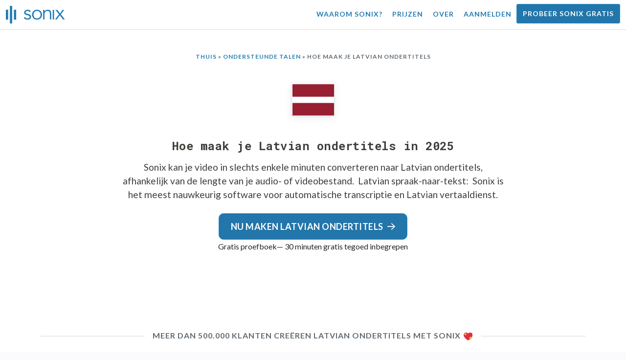

--- FILE ---
content_type: text/html; charset=utf-8
request_url: https://sonix.ai/nl/how-to-create-latvian-subtitles
body_size: 9585
content:
<!DOCTYPE html><html lang="nl"><head><title>5 stappen: Hoe maak je Latvian ondertitels | Sonix</title><script>window.dataLayer = window.dataLayer || [];
dataLayer.push({'userId': ''});
dataLayer.push({'sonixId': ''});
dataLayer.push({'sonixIsCustomer': ''});</script><script>(function(w,d,s,l,i){w[l]=w[l]||[];w[l].push({'gtm.start': new Date().getTime(),event:'gtm.js'});var f=d.getElementsByTagName(s)[0], j=d.createElement(s),dl=l!='dataLayer'?'&l='+l:'';j.async=true;j.src= 'https://www.googletagmanager.com/gtm.js?id='+i+dl;f.parentNode.insertBefore(j,f); })(window,document,'script','dataLayer','GTM-TLWL6QS');</script><script>// Push pageview event after GTM loads
dataLayer.push({
  'event': 'page_view',
  'page_path': window.location.pathname,
  'page_title': document.title,
  'page_location': window.location.href
});</script><meta charset="utf-8" /><meta content="width=device-width, initial-scale=1, minimum-scale=1, shrink-to-fit=no" name="viewport" /><meta content="#237bb3" name="theme-color" /><meta content="Met de geavanceerde spraak-naar-tekst-algoritmen van Sonix is het maken van Latvian ondertitels nu snel, nauwkeurig en betaalbaar. In 5 eenvoudige stappen zet je je Latvian -videobestanden om naar ondertitels die je snel naar je computer kunt downloaden (als SRT- of VTT-bestanden)." name="description" /><meta content="on" http-equiv="x-dns-prefetch-control" /><link href="//ajax.googleapis.com" rel="dns-prefetch" /><link href="//fonts.googleapis.com" rel="dns-prefetch" /><link href="//cdnjs.cloudflare.com" rel="dns-prefetch" /><link href="//www.googletagmanager.com" rel="dns-prefetch" /><link href="https://sonix.ai/nl/how-to-create-latvian-subtitles" rel="canonical" /><link href="https://sonix.ai/how-to-create-latvian-subtitles" hreflang="x-default" rel="alternate" /><link href="https://sonix.ai/how-to-create-latvian-subtitles" hreflang="en" rel="alternate" /><link href="https://sonix.ai/es/how-to-create-latvian-subtitles" hreflang="es" rel="alternate" /><link href="https://sonix.ai/de/how-to-create-latvian-subtitles" hreflang="de" rel="alternate" /><link href="https://sonix.ai/fr/how-to-create-latvian-subtitles" hreflang="fr" rel="alternate" /><link href="https://sonix.ai/ru/how-to-create-latvian-subtitles" hreflang="ru" rel="alternate" /><link href="https://sonix.ai/pt/how-to-create-latvian-subtitles" hreflang="pt" rel="alternate" /><link href="https://sonix.ai/nl/how-to-create-latvian-subtitles" hreflang="nl" rel="alternate" /><link href="https://sonix.ai/zh/how-to-create-latvian-subtitles" hreflang="zh" rel="alternate" /><link href="https://sonix.ai/tr/how-to-create-latvian-subtitles" hreflang="tr" rel="alternate" /><link href="https://sonix.ai/da/how-to-create-latvian-subtitles" hreflang="da" rel="alternate" /><link href="https://sonix.ai/ja/how-to-create-latvian-subtitles" hreflang="ja" rel="alternate" /><meta content="5 stappen: Hoe maak je Latvian ondertitels | Sonix" itemprop="name" /><meta content="Met de geavanceerde spraak-naar-tekst-algoritmen van Sonix is het maken van Latvian ondertitels nu snel, nauwkeurig en betaalbaar. In 5 eenvoudige stappen zet je je Latvian -videobestanden om naar ondertitels die je snel naar je computer kunt downloaden (als SRT- of VTT-bestanden)." itemprop="description" /><meta content="https://sonix.ai/sonix-share-image.jpg" itemprop="image" /><meta content="summary" name="twitter:card" /><meta content="@trysonix" name="twitter:site" /><meta content="5 stappen: Hoe maak je Latvian ondertitels | Sonix" name="twitter:title" /><meta content="Met de geavanceerde spraak-naar-tekst-algoritmen van Sonix is het maken van Latvian ondertitels nu snel, nauwkeurig en betaalbaar. In 5 eenvoudige stappen zet je je Latvian -videobestanden om naar ondertitels die je snel naar je computer kunt downloaden (als SRT- of VTT-bestanden)." name="twitter:description" /><meta content="@trysonix" name="twitter:creator" /><meta content="https://sonix.ai/sonix-share-image.jpg" name="twitter:image:src" /><meta content="5 stappen: Hoe maak je Latvian ondertitels | Sonix" property="og:title" /><meta content="article" property="og:type" /><meta content="https://sonix.ai/nl/how-to-create-latvian-subtitles" property="og:url" /><meta content="https://sonix.ai/sonix-share-image.jpg" property="og:image" /><meta content="https://sonix.ai/sonix-share-image.jpg" property="og:image:secure_url" /><meta content="Met de geavanceerde spraak-naar-tekst-algoritmen van Sonix is het maken van Latvian ondertitels nu snel, nauwkeurig en betaalbaar. In 5 eenvoudige stappen zet je je Latvian -videobestanden om naar ondertitels die je snel naar je computer kunt downloaden (als SRT- of VTT-bestanden)." property="og:description" /><meta content="Sonix" property="og:site_name" /><meta content="nl" property="og:locale" /><meta content="1013691755439806" property="fb:admins" /><script src="//d2wy8f7a9ursnm.cloudfront.net/v4/bugsnag.min.js"></script><script>window.bugsnagClient = bugsnag({
  apiKey: '93e57eeb3b18542fed46e12c5b7cd686',
  appVersion: '1.1',
  user: {"id":null,"name":null,"email":null}
})</script><script>/*! loadCSS. [c]2017 Filament Group, Inc. MIT License */
/* This file is meant as a standalone workflow for
- testing support for link[rel=preload]
- enabling async CSS loading in browsers that do not support rel=preload
- applying rel preload css once loaded, whether supported or not.
*/
(function (w) {
  "use strict";
  // rel=preload support test
  if (!w.loadCSS) {
    w.loadCSS = function () {
    };
  }
  // define on the loadCSS obj
  var rp = loadCSS.relpreload = {};
  // rel=preload feature support test
  // runs once and returns a function for compat purposes
  rp.support = (function () {
    var ret;
    try {
      ret = w.document.createElement("link").relList.supports("preload");
    } catch (e) {
      ret = false;
    }
    return function () {
      return ret;
    };
  })();

  // if preload isn't supported, get an asynchronous load by using a non-matching media attribute
  // then change that media back to its intended value on load
  rp.bindMediaToggle = function (link) {
    // remember existing media attr for ultimate state, or default to 'all'
    var finalMedia = link.media || "all";

    function enableStylesheet() {
      // unbind listeners
      if (link.addEventListener) {
        link.removeEventListener("load", enableStylesheet);
      } else if (link.attachEvent) {
        link.detachEvent("onload", enableStylesheet);
      }
      link.setAttribute("onload", null);
      link.media = finalMedia;
    }

    // bind load handlers to enable media
    if (link.addEventListener) {
      link.addEventListener("load", enableStylesheet);
    } else if (link.attachEvent) {
      link.attachEvent("onload", enableStylesheet);
    }

    // Set rel and non-applicable media type to start an async request
    // note: timeout allows this to happen async to let rendering continue in IE
    setTimeout(function () {
      link.rel = "stylesheet";
      link.media = "only x";
    });
    // also enable media after 3 seconds,
    // which will catch very old browsers (android 2.x, old firefox) that don't support onload on link
    setTimeout(enableStylesheet, 3000);
  };

  // loop through link elements in DOM
  rp.poly = function () {
    // double check this to prevent external calls from running
    if (rp.support()) {
      return;
    }
    var links = w.document.getElementsByTagName("link");
    for (var i = 0; i < links.length; i++) {
      var link = links[i];
      // qualify links to those with rel=preload and as=style attrs
      if (link.rel === "preload" && link.getAttribute("as") === "style" && !link.getAttribute("data-loadcss")) {
        // prevent rerunning on link
        link.setAttribute("data-loadcss", true);
        // bind listeners to toggle media back
        rp.bindMediaToggle(link);
      }
    }
  };

  // if unsupported, run the polyfill
  if (!rp.support()) {
    // run once at least
    rp.poly();

    // rerun poly on an interval until onload
    var run = w.setInterval(rp.poly, 500);
    if (w.addEventListener) {
      w.addEventListener("load", function () {
        rp.poly();
        w.clearInterval(run);
      });
    } else if (w.attachEvent) {
      w.attachEvent("onload", function () {
        rp.poly();
        w.clearInterval(run);
      });
    }
  }


  // commonjs
  if (typeof exports !== "undefined") {
    exports.loadCSS = loadCSS;
  }
  else {
    w.loadCSS = loadCSS;
  }
}(typeof global !== "undefined" ? global : this) );</script><script src="https://kit.fontawesome.com/ab8a76ed57.js" crossorigin="anonymous" async="async"></script><script>WebFontConfig = {
  google: { families: ['Lato:300,400,700', 'Roboto+Mono:400,700&display=swap'] }
};
(function(d) {
  var wf = d.createElement('script'), s = d.scripts[0];
  wf.src = 'https://ajax.googleapis.com/ajax/libs/webfont/1.6.26/webfont.js';
  wf.async = true;
  s.parentNode.insertBefore(wf, s);
})(document);</script><link href="/apple-touch-icon.png?v=7k4vWN7x9l" rel="apple-touch-icon" sizes="180x180" /><link href="/favicon-32x32.png?v=7k4vWN7x9l" rel="icon" sizes="32x32" type="image/png" /><link href="/favicon-16x16.png?v=7k4vWN7x9l" rel="icon" sizes="16x16" type="image/png" /><link href="/site.webmanifest?v=7k4vWN7x9l" rel="manifest" /><link color="#2276aa" href="/safari-pinned-tab.svg?v=7k4vWN7x9l" rel="mask-icon" /><link href="/favicon.ico?v=7k4vWN7x9l" rel="shortcut icon" /><meta content="Sonix" name="apple-mobile-web-app-title" /><meta content="Sonix" name="application-name" /><meta content="#2276aa" name="msapplication-TileColor" /><meta content="#ffffff" name="theme-color" /><link rel="stylesheet" href="/packs/css/corp-222e96c5.css" media="screen" /><script src="/packs/js/corp-1b98b8b90a9e68f50c96.js"></script></head><body id="page--top"><noscript><iframe height="0" src="https://www.googletagmanager.com/ns.html?id=GTM-TLWL6QS" style="display:none;visibility:hidden" width="0"></iframe></noscript><div class="fixed-top corp-top"><nav class="navbar navbar-expand-md navbar-blue" role="navigation"><div class="container-fluid"><a class="navbar-brand" href="/?locale=nl"><img width="121px" height="36px" style="max-height: 2.25rem;" alt="Sonix Home | Transcribeer automatisch uw audio en video met de nieuwste kunstmatige intelligentietechnologie" src="/packs/media/images/brand/sonix-logo-corp-blue-e410f51ea5d828c873016d7e925b9386.svg" /></a><button aria-controls="navbarNavDropdown" aria-expanded="false" aria-label="Toggle navigation" class="navbar-toggler navbar-toggler-right" data-bs-target="#navbarNavDropdown" data-bs-toggle="collapse" type="button"><span class="navbar-toggler-icon"></span></button><div class="collapse navbar-collapse" id="navbarNavDropdown"><ul class="navbar-nav"></ul><ul class="navbar-nav ms-auto"><li class="nav-item"><a class="nav-link" href="/nl/features">Waarom Sonix?</a></li><li class="nav-item"><a class="nav-link" href="/nl/pricing">Prijzen</a></li><li class="nav-item"><a class="nav-link" href="/nl/about">Over</a></li><li class="nav-item"><a class="nav-link me-2" href="/accounts/sign_in?locale=nl">Aanmelden</a></li><li class="nav-item"><a class="nav-link btn btn-cta" href="/accounts/sign_up?locale=nl">Probeer Sonix gratis</a></li></ul></div></div></nav></div><header class="background--corp-full-width py-5"><div class="header--headline"><div class="container"><div class="row justify-content-center"><div class="col-sm-12 col-lg-10 text-md-center"><div class="header--icon"><div class="corp-breadcrumbs mb-5"><a href="/?locale=nl">Thuis</a> &raquo; <a href="/nl/languages">Ondersteunde talen</a> &raquo; Hoe maak je Latvian ondertitels</div><i class="fa-4x flag-icon mx-2 shadow--box-sm flag-icon-lv"></i></div><h1 class="mb-3">Hoe maak je Latvian ondertitels in 2025</h1><p class="text--size-1200rem mb-4 px-md-5 mx-md-4">Sonix kan je video in slechts enkele minuten converteren naar Latvian ondertitels, afhankelijk van de lengte van je audio- of videobestand.&nbsp;<a target="_blank" class="text--color" href="/nl/languages/transcribe-latvian-audio"> Latvian spraak-naar-tekst: </a>&nbsp;Sonix is het meest nauwkeurig <a target="_blank" class="text--color" href="/nl/automated-transcription">software voor automatische transcriptie</a>&nbsp;<a target="_blank" class="text--color" href="/nl/translation/translate-video-to-latvian-text">en Latvian vertaaldienst.</a></p><div class="header--cta"><a class="btn btn-primary btn-lg btn-radius-10 mb-1" href="/accounts/sign_up?locale=nl&amp;utm_campaign=language-subtitles&amp;utm_medium=seo&amp;utm_source=lp&amp;utm_term=create-latvian-subtitles">Nu maken Latvian ondertitels<i class="far fa-arrow-right ms-2"></i></a><div class="header--cta-text">Gratis proefboek— 30 minuten gratis tegoed inbegrepen</div></div></div></div></div></div></header><main><section class="section--box-shadow-none"><div class="container py-5"><div class="row"><div class="col-sm-12"><div class="divider--title"><div class="divider--line"></div><div class="divider--title-content"><h2>Meer dan 500.000 klanten creëren Latvian ondertitels met Sonix&nbsp;<img draggable="false" title=":sparkling_heart:" alt="💖" src="https://cdnjs.cloudflare.com/ajax/libs/twemoji/11.1.0/2/svg/1f496.svg" class="emoji"></h2></div><div class="divider--line"></div></div></div></div><div class="row"><div class="col-sm-12"><div class="scroller--wrapper"><ul id="scroller-logos"><li><img class="img-fluid" alt="Google gebruikt de geautomatiseerde transcriptie van Sonix om ondertitels aan te maken Latvian" title="Google automatisch transcribeert, vertaalt, ondertiteling en organiseert hun audio- en videobestanden met Sonix. Geliefd bij miljoenen gebruikers wereldwijd." src="/packs/media/images/corp/logos/sonix-customer-google-ccc2300f176e6d8728daf2e0ac192bc9.png" /></li><li><img class="img-fluid" alt="Microsoft gebruikt de geautomatiseerde transcriptie van Sonix om ondertitels aan te maken Latvian" title="Microsoft automatisch transcribeert, vertaalt, ondertiteling en organiseert hun audio- en videobestanden met Sonix. Geliefd bij miljoenen gebruikers wereldwijd." src="/packs/media/images/corp/logos/sonix-customer-microsoft-c30479fded1ee64e7c682a3abd7830ca.png" /></li><li><img class="img-fluid" alt="NBC Universal gebruikt de geautomatiseerde transcriptie van Sonix om ondertitels aan te maken Latvian" title="NBC Universal automatisch transcribeert, vertaalt, ondertiteling en organiseert hun audio- en videobestanden met Sonix. Geliefd bij miljoenen gebruikers wereldwijd." src="/packs/media/images/corp/logos/sonix-customer-nbc-universal-c90c36bd7d4e6556ed293a5ab8edc04c.png" /></li><li><img class="img-fluid" alt="ESPN gebruikt de geautomatiseerde transcriptie van Sonix om ondertitels aan te maken Latvian" title="ESPN automatisch transcribeert, vertaalt, ondertiteling en organiseert hun audio- en videobestanden met Sonix. Geliefd bij miljoenen gebruikers wereldwijd." src="/packs/media/images/corp/logos/sonix-customer-espn-f1e33f34011faf8a1f0261f8f2b0c0f4.png" /></li><li><img class="img-fluid" alt="Stanford University gebruikt de geautomatiseerde transcriptie van Sonix om ondertitels aan te maken Latvian" title="Stanford University automatisch transcribeert, vertaalt, ondertiteling en organiseert hun audio- en videobestanden met Sonix. Geliefd bij miljoenen gebruikers wereldwijd." src="/packs/media/images/corp/logos/sonix-customer-stanford-fff124a302a7f087792f318e472a697f.png" /></li><li><img class="img-fluid" alt="Yale University gebruikt de geautomatiseerde transcriptie van Sonix om ondertitels aan te maken Latvian" title="Yale University automatisch transcribeert, vertaalt, ondertiteling en organiseert hun audio- en videobestanden met Sonix. Geliefd bij miljoenen gebruikers wereldwijd." src="/packs/media/images/corp/logos/sonix-customer-yale-1e8dbbb1cb64ff43b9df835aefd914c7.png" /></li><li><img class="img-fluid" alt="ABC News gebruikt de geautomatiseerde transcriptie van Sonix om ondertitels aan te maken Latvian" title="ABC News automatisch transcribeert, vertaalt, ondertiteling en organiseert hun audio- en videobestanden met Sonix. Geliefd bij miljoenen gebruikers wereldwijd." src="/packs/media/images/corp/logos/sonix-customer-abc-news-7ffba98bf6790b0fc96684ecb968db07.png" /></li><li><img class="img-fluid" alt="Quartz gebruikt de geautomatiseerde transcriptie van Sonix om ondertitels aan te maken Latvian" title="Quartz automatisch transcribeert, vertaalt, ondertiteling en organiseert hun audio- en videobestanden met Sonix. Geliefd bij miljoenen gebruikers wereldwijd." src="/packs/media/images/corp/logos/sonix-customer-quartz-ab3881748b99f8d2fb6a7c02a55b26a3.png" /></li><li><img class="img-fluid" alt="CNBC gebruikt de geautomatiseerde transcriptie van Sonix om ondertitels aan te maken Latvian" title="CNBC automatisch transcribeert, vertaalt, ondertiteling en organiseert hun audio- en videobestanden met Sonix. Geliefd bij miljoenen gebruikers wereldwijd." src="/packs/media/images/corp/logos/sonix-customer-cnbc-c85aa54ae8ba3ef8330d960779f6df41.png" /></li><li><img class="img-fluid" alt="CIBC gebruikt de geautomatiseerde transcriptie van Sonix om ondertitels aan te maken Latvian" title="CIBC automatisch transcribeert, vertaalt, ondertiteling en organiseert hun audio- en videobestanden met Sonix. Geliefd bij miljoenen gebruikers wereldwijd." src="/packs/media/images/corp/logos/sonix-customer-cibc-a5e101bd74b192eb064e4c42706339fe.png" /></li><li><img class="img-fluid" alt="Clemson University gebruikt de geautomatiseerde transcriptie van Sonix om ondertitels aan te maken Latvian" title="Clemson University automatisch transcribeert, vertaalt, ondertiteling en organiseert hun audio- en videobestanden met Sonix. Geliefd bij miljoenen gebruikers wereldwijd." src="/packs/media/images/corp/logos/sonix-customer-clemson-university-c3312a309b44d96526a598fd92cf3179.png" /></li></ul><script>var slider = tns({
  container: '#scroller-logos',
  controls: false,
  items: 2,
  speed: 500,
  autoplay: true,
  autoplayHoverPause: true,
  autoplayTimeout: 1800,
  nav: false,
  autoplayButtonOutput: false,
  gutter: 16,
  responsive: {
    768: {
      items: 3
    },
    1200: {
      items: 4
    }
  }
});</script></div></div></div></div><div class="container pb-5" itemscope="" itemtype="http://schema.org/Question"><div class="row"><div class="col-sm-12"><div class="divider--title"><div class="divider--line"></div><div class="divider--title-content"><h2 itemprop="name">Hoe maak ik ondertitels aan? Latvian?&nbsp;<img draggable="false" title=":clipboard:" alt="📋" src="https://cdnjs.cloudflare.com/ajax/libs/twemoji/11.1.0/2/svg/1f4cb.svg" class="emoji"></h2></div><div class="divider--line"></div></div></div></div><div class="row justify-content-between mt-4"><div class="col-sm-12 col-md-6 col-lg-5" itemprop="acceptedAnswer" itemscope="" itemtype="https://schema.org/Answer"><div itemprop="text"><h3>Het maken van ondertitels in Latvian is eenvoudig</h3><p>Volg deze 5 eenvoudige stappen om snel ondertitels te maken Latvian:</p><ul class="list-group mb-3"><li class="list-group-item px-3"><p class="text--color-meta-dark text--transform-uppercase">Stap 1</p><h4 class="mb-0">Meld u aan bij uw Sonix-account</h4><p><a target="_blank" class="link--underline" href="/accounts/sign_up?locale=nl">Meld je aan voor een gratis Sonix-proefaccount</a>—includes 30 minuten gratis Latvian ondertitel maken.</p></li><li class="list-group-item px-3"><p class="text--color-meta-dark text--transform-uppercase">Stap 2</p><h4 class="mb-0">Selecteer een videobestand om te uploaden</h4><p>Klik in Sonix op „Uploaden” en kies het videobestand dat je wilt converteren naar Latvian ondertitels.</p></li><li class="list-group-item px-3"><p class="text--color-meta-dark text--transform-uppercase">Stap 3</p><h4 class="mb-0">Klik op transcriberen</h4><p>Kies de gesproken taal en druk op de knop „Transcriberen”.</p></li><li class="list-group-item px-3"><p class="text--color-meta-dark text--transform-uppercase">Stap 4</p><h4 class="mb-0">Pools Latvian ondertitels</h4><p>Je ontvangt een transcript in minder dan 5 minuten en je kunt polijsten, vertalen en aanpassen met de Sonix in-browser ondertiteleditor</p></li><li class="list-group-item px-3"><p class="text--color-meta-dark text--transform-uppercase">Stap 5</p><h4 class="mb-0"> Latvian ondertitels exporteren</h4><p>Klik op Exporteren en kies de indeling waarvan je je ondertitels wilt hebben Latvian Subtitelbestand (.srt) of Latvian WebVTT-bestand (.vtt)</p></li></ul><p>Dat is het. Je bent klaar. Je hebt in minder dan 5 minuten je Latvian ondertitels gedownload die op basis van je video zijn gemaakt.</p></div></div><div class="col-sm-12 col-md-6 col-lg-5"><div class="pb-4" itemscope="" itemtype="http://schema.org/Question"><h3 itemprop="name">Waarom zijn Latvian ondertitels belangrijk?</h3><div itemprop="acceptedAnswer" itemscope="" itemtype="https://schema.org/Answer"><p itemprop="text">Toegankelijkheid is een recht, geen voorrecht. Ondertitels zijn een gemakkelijke manier om mensen met een gehoorbeperking te helpen. Niet alleen dat, ondertitels bieden een betere ervaring voor mensen waarbij Latvian een tweede taal is en ze laten kijkers ook toe om de content te volgen in geluidsgevoelige omgevingen.</p></div></div><div class="pb-4" itemscope="" itemtype="http://schema.org/Question"><h3 itemprop="name">Kun je me helpen bij het hardcoderen van de ondertitels in mijn Latvian video?</h3><div itemprop="acceptedAnswer" itemscope="" itemtype="https://schema.org/Answer"><p itemprop="text">Ja. Nadat je getranscribeerd bent met Sonix, kunnen we je gepolijste ondertitels hardcoderen in je Latvian video&#39;s.</p><p itemprop="text">Het alles-in-één platform van Sonix kan je Latvian video&#39;s meenemen naar een transcriptie die je oppoetst en de ondertitels in de video&#39;s verbrandt, zodat je ze kunt delen met je publiek. Het is snel en heel gemakkelijk. Hier volgen enkele instructies om je Latvian ondertitels hard te coderen in video&#39;s:</p><p><a class="link--arrow-right text--weight-700" href="/nl/hardcode-subtitles-into-latvian-videos">Hardcode ondertitels in Latvian video&#39;s met Sonix</a></p></div></div><div class="pb-4" itemscope="" itemtype="http://schema.org/Question"><h3 itemprop="name">Wat is de gemakkelijkste manier om ondertitels aan te maken?</h3><div itemprop="acceptedAnswer" itemscope="" itemtype="https://schema.org/Answer"><div itemprop="text"><p>Upload eerst je videobestand naar Sonix. De geavanceerde spraak-naar-tekst algoritmen van Sonix zullen het automatisch voor je transcriberen. Daarna, nadat je het hebt opgepoetst en vertaald, kun je gewoon het ondertitelbestand exporteren.</p><p><a class="link--arrow-right text--weight-700" href="/nl/languages/transcribe-latvian-audio">SRT-bestanden maken van uw Latvian videobestanden</a></p><p><a class="link--arrow-right text--weight-700" href="/nl/languages/transcribe-latvian-audio">VTT-bestanden maken van uw Latvian videobestanden</a></p></div></div></div><div class="pb-4" itemscope="" itemtype="http://schema.org/Question"><h3 itemprop="name">Wat als ik een specifiek videobestandsindeling heb, hoe kan ik ondertitels maken?</h3><div itemprop="acceptedAnswer" itemscope="" itemtype="https://schema.org/Answer"><div itemprop="text"><p>Maak je helemaal geen zorgen. Sonix kan je helpen! We accepteren veel videobestandsindelingen, inclusief de populaire *. mp4 en *. mpeg formaten. Zo kan Sonix u helpen deze bestandstypen om te zetten in ondertitels:</p><p><a class="link--arrow-right text--weight-700" href="/nl/how-to-convert-mp4-to-subtitles">Hoe maak je ondertitels van *. mp4 bestanden</a></p><p><a class="link--arrow-right text--weight-700" href="/nl/how-to-convert-mpeg-to-captions">Hoe maak je bijschriften van *. mpeg bestanden</a></p></div></div></div></div></div></div><div class="container py-5"><div class="row justify-content-center"><div class="col-sm-12 divider--title"><div class="divider--line"></div><div class="divider--title-content"><h2>Eenvoudige manier om ondertitels te maken Latvian&#32;<img draggable="false" title=":rocket:" alt="🚀" src="https://cdnjs.cloudflare.com/ajax/libs/twemoji/11.1.0/2/svg/1f680.svg" class="emoji"></h2></div><div class="divider--line"></div></div><div class="col-sm-12 col-md-8 text-center my-4"><p class="text--size-1100rem">Sonix transcribeert en vertaalt uw audio-/videobestanden automatisch in 53+ talen. Zoek, bewerk en deel eenvoudig je mediabestanden.&nbsp;Sonix gebruikt de nieuwste vertaal- en transcriptiemodellen om het creatieproces van uw Latvian subtitel snel, gemakkelijk en leuk te maken.&nbsp;Snel, nauwkeurig en betaalbaar. Miljoenen gebruikers van over de hele wereld.</p><div class="py-3"><a class="btn btn-primary mb-1 py-3" href="/accounts/sign_up?locale=nl&amp;utm_campaign=language-subtitles&amp;utm_medium=seo&amp;utm_source=lp&amp;utm_term=create-latvian-subtitles"><span class="d-block text--size-1200rem"><i class="far fa-fw fa-arrow-right me-2"></i>Begin met het maken van Latvian ondertitels</span></a><p class="d-block">Inclusief 30 minuten gratis transcriptie</p></div></div></div></div></section></main><div class="hidden"></div><div class="container-fluid py-5 bgcolor--fc-glass border-top--meta-light"><div class="container"><div class="row justify-content-center mt-5"><div class="col-4 col-md-3 col-lg-2"><img class="img-fluid img-border rounded-circle" alt="Laat ons supportteam u helpen met al uw geautomatiseerde transcriptievragen. Afgebeeld: Christine Lee" src="/packs/media/images/corp/people/customer-support-christine-lee-phone-e78e391b873e242d3acd257edcd11f49.jpg" /></div><div class="col-8 col-md-6 col-lg-5"><p>Transcribeer en vertaal vol vertrouwen, in de wetenschap dat je wordt ondersteund door ons bekroonde team, dat klaar staat om je vragen te beantwoorden.&nbsp;Krijg onmiddellijke hulp door een bezoek te brengen aan onze&nbsp;<a class="text--color" href="https://help.sonix.ai/en/">Help-centrum</a>, <a class="text--color" href="/resources/?locale=nl">middelen</a>, <a class="text--color" href="/nl/step-by-step-tutorials">tutorials</a>, <a class="text--color" href="/nl/introduction-to-sonix">en Inleiding tot Sonix-video&#39;s</a>.</p><p class="mt-4"><a class="link--arrow-right text--weight-700" href="https://help.sonix.ai/en/">Bezoek ons Helpcentrum</a></p></div></div><div class="row mt-5"><div class="col-sm-12"><div class="divider--title"><div class="divider--line"></div><div class="divider--title-content"><h2>Misschien ben je geïnteresseerd in&nbsp;<img draggable="false" title=":thinking_face:" alt="🤔" src="https://cdnjs.cloudflare.com/ajax/libs/twemoji/11.1.0/2/svg/1f914.svg" class="emoji"></h2></div><div class="divider--line"></div></div></div></div><ul class="row justify-content-center list-unstyled pb-5"><li class="col-sm-12 col-md-4"><p class="text-center"><a class="text--color-meta" href="https://sonix.ai/resources/transcriptionist-vs-captioner/">Wat doet een transcriptionist?</a></p></li><li class="col-sm-12 col-md-4"><p class="text-center"><a class="text--color-meta" href="https://sonix.ai/resources/how-to-get-youtube-transcript/">Hoe krijg je een transcript van een YouTube-video</a></p></li><li class="col-sm-12 col-md-4"><p class="text-center"><a class="text--color-meta" href="/nl/how-to-convert-ogg-to-docx">Wat is een ogg-bestand</a></p></li><li class="col-sm-12 col-md-4"><p class="text-center"><a class="text--color-meta" href="/nl/how-to-convert-m4a-to-text">Wat is een m4a-bestand</a></p></li><li class="col-sm-12 col-md-4"><p class="text-center"><a class="text--color-meta" href="/nl/how-to-transcribe-a-google-meet-recording">Hoe een Google Meet op te nemen</a></p></li><li class="col-sm-12 col-md-4"><p class="text-center"><a class="text--color-meta" href="/nl/audio-transcription">Wat is een eenvoudige manier om mijn audiobestand te transcriberen?</a></p></li></ul></div></div><footer><div class="container-fluid"><div class="container py-5"><div class="row py-4"><div class="col-sm-6 col-lg-3 py-2 mb-4"><h4 class="mt-0 mb-2">Product Overzicht</h4><ul><li><a href="/nl/features">Kenmerken</a></li><li><a href="/nl/fast-transcription">Snelle transcriptie</a></li><li><a href="/nl/verbatim-transcription">Transcriptie van woord voor woord</a></li><li><a href="/nl/real-time-transcription">Real-time transcriptie</a></li><li><a href="/nl/medical-transcription">Medische transcriptie</a></li></ul></div><div class="col-sm-6 col-lg-3 py-2 mb-4"><h4 class="mt-0 mb-2">Kenmerken van het product</h4><ul><li><a href="/nl/features/ai-analysis">AI-analysetools</a></li><li><a href="/nl/automated-transcription">Software voor automatische transcriptie</a></li><li><a href="/nl/seo-friendly-media-player">SEO-vriendelijke mediaspeler</a></li><li><a href="/nl/automated-subtitles-and-captions">Voeg ondertitels toe aan video</a></li><li><a href="/nl/transcribe-youtube-videos">YouTube-video&#39;s transcriberen</a></li><li><a href="/transcriptionists?locale=nl">Afschrift opschonen</a></li></ul></div><div class="col-sm-6 col-lg-3 py-2 mb-4"><h4 class="mt-0 mb-2">Meer informatie</h4><ul><li><a href="/nl/pricing">Prijzen</a></li><li><a href="/customers?locale=nl">Klanten</a></li><li><a href="/testimonials?locale=nl">Getuigenissen</a></li><li><a href="/why-transcribe?locale=nl">Vijf redenen om te transcriberen</a></li><li><a href="/how-to-capture-great-audio?locale=nl">Hoe geweldige audio vast te leggen</a></li></ul></div><div class="col-sm-6 col-lg-3 py-2 mb-4"><h4 class="mt-0 mb-2">Ondersteuning</h4><ul><li><a href="/nl/introduction-to-sonix">Inleiding tot Sonix</a></li><li><a href="/nl/faq">Veelgestelde vragen</a></li><li><a href="/resources/?locale=nl">Bronnen</a></li><li><a href="https://help.sonix.ai/en/">Help-centrum</a></li></ul></div><div class="col-sm-6 col-lg-3 py-2 mb-4"><h4 class="mb-2">Sonix Legal</h4><ul><li><a href="/nl/legal">Juridisch overzicht</a></li><li><a href="/nl/legal/features">Juridische kenmerken</a></li><li><a href="/nl/legal/pricing">Juridische prijzen</a></li><li><a href="/nl/legal/contact-legal-sales">Neem contact op met Legal Sales</a></li></ul><h4 class="mt-4 mb-2">Juridische gebruikssituaties</h4><ul><li><a href="/nl/lawyers">Rechtbankverslaggevers</a></li><li><a href="/nl/lawyers">Onderzoekers</a></li><li><a href="/nl/lawyers">Advocaten</a></li><li><a href="/nl/legal-firms">Juridische kantoren</a></li></ul></div><div class="col-sm-6 col-lg-3 py-2 mb-4"><h4 class="mb-2">Voor professionals</h4><ul><li><a href="/nl/journalists">Journalisten</a></li><li><a href="/nl/researchers">Onderzoekers</a></li><li><a href="/nl/video">Video-producenten</a></li><li><a href="/nl/podcasters">Podcasters</a></li><li><a href="/nl/coaches">Rijtuigen</a></li><li><a href="/nl/students">studenten</a></li><li><a href="/nl/marketers">Marketeers</a></li><li><a href="/nl/filmmakers">Filmmakers</a></li></ul></div><div class="col-sm-6 col-lg-6 py-2 mb-4"><h4 class="mt-0 mb-2">Voor bedrijven</h4><ul><li><a href="/nl/enterprise">Enterprise</a></li><li><a href="/nl/education">Onderwijs</a></li><li><a href="/nl/newsrooms">Newsrooms</a></li><li><a href="/nl/nonprofits">Non-winst</a></li><li><a href="/nl/radio-stations">Radiostations</a></li><li><a href="/nl/research-firms">Onderzoeksbedrijven</a></li><li><a href="/nl/sales-teams">Sales teams</a></li><li><a href="/nl/transcription-agencies">Transcriptiebureaus</a></li><li><a href="/nl/clinical-research">Klinische onderzoeksteams</a></li><li><a href="/nl/media-monitoring">Mediabewaking</a></li><li><a href="/nl/make-web-content-accessible">toegankelijkheid</a></li></ul></div><div class="col-sm-6 col-lg-3 py-2 mb-4"><h4 class="mt-0 mb-2">Uw bestanden transcriberen</h4><ul><li><a href="/nl/languages">Talen die we transcriberen</a></li><li><a href="/nl/translate-video">Video naar elke taal vertalen</a></li><li><a href="/nl/speech-to-text-all-supported-file-formats">Bestandsindelingen die we transcriberen</a></li><li><a href="/nl/audio-to-text-file-formats">Audio-bestandsformaten</a></li><li><a href="/nl/video-to-text-file-formats">Video-bestandsindelingen</a></li></ul></div><div class="col-sm-12 col-lg-9 py-2 mb-4"><h4 class="mt-0 mb-2">Videoconferenties</h4><div class="row"><ul class="col-sm-12 col-lg-4"><li><a href="/nl/how-to-transcribe-a-zoom-meeting">Zoom-transcriptie</a></li><li><a href="/nl/how-to-transcribe-a-gotomeeting-recording">Transcriptie van GoToMeeting</a></li><li><a href="/nl/how-to-transcribe-a-google-meet-recording">Transcriptie van Google Meet</a></li><li><a href="/nl/how-to-transcribe-a-loom-recording">Transcriptie van weefgetouw</a></li><li><a href="/nl/how-to-transcribe-a-uberconference-meeting">UberConference transcriptie</a></li></ul><ul class="col-sm-12 col-lg-4"><li><a href="/nl/how-to-transcribe-a-webex-meeting">WebEx-transcriptie</a></li><li><a href="/nl/how-to-transcribe-a-skype-call">Transcriptie van Skype-gesprekken</a></li><li><a href="/nl/how-to-transcribe-a-ringcentral-meeting">Transcriptie RingCentral-vergadering</a></li><li><a href="/nl/how-to-transcribe-a-microsoft-teams-meeting">Transcriptie van Microsoft Teams-vergaderingen</a></li><li><a href="/nl/how-to-transcribe-a-join-me-meeting">Transcriptie van Join.me meeting</a></li><li><a href="/nl/how-to-transcribe-a-bluejeans-meeting">Transcriptie van BlueJeans meeting</a></li></ul></div></div><div class="col-sm-6 col-lg-3 py-2 mb-4"><h4 class="mt-0 mb-2">Partners</h4><ul><li><a href="https://sonix.ai/api?locale=nl">Sonix-API</a></li><li><a href="https://sonix.ai/docs/api?locale=nl">API-documentatie</a></li><li><a href="https://my.sonix.ai/api?locale=nl">API-dashboard</a></li><li><a href="/affiliates?locale=nl">Affiliate-programma</a></li></ul></div><div class="col-sm-6 col-lg-3 py-2 mb-4"><h4 class="mt-0 mb-2">Bedrijf</h4><ul><li><a href="/nl/about">Over</a></li><li><a href="/nl/careers">Carrières — We nemen aan!</a></li><li><a href="/nl/press">Pers</a></li><li><a href="/nl/contact">Contact</a></li><li><a href="/nl/security">Beveiliging</a></li></ul></div></div><div class="d-block position--relative"><div class="hocus-pocus-hare"><span class="hare" data-balloon="Ik ben misschien een konijn, maar mijn transcriptievaardigheden zijn wereldwijd magisch!" data-balloon-color="secondary" data-balloon-length="large" data-balloon-pos="right"></span></div></div></div></div><div class="container-fluid footer--border-top"><div class="container"><div class="row py-2 justify-content-center"><div class="col-sm-12 col-md-9 col-lg-8 py-3"><div class="d-md-flex flex-row text-center text-md-start"><a class="display-flex" href="/?locale=nl"><img style="max-height: 2.25rem;" alt="Sonix converteert uw audio naar tekst. Het is 2025&#39;s beste online transcriptieservice." src="/packs/media/images/brand/sonix-logo-corp-white-2b399abd5a56185f468b9a5ef2cf5e2f.svg" /></a><p class="footer-text text--size-1000rem px-4 text--color-white pt-4 pt-md-0">Sonix is's werelds meest geavanceerde <a class="text--color-white" href="/nl/features">geautomatiseerde transcriptie</a>, <a class="text--color-white" href="/nl/features/automated-translation">vertaling</a> en <a class="text--color-white" href="/nl/features/automated-subtitles">ondertitelen</a> platform.  <a class="text--color-white" href="/nl/fast-transcription">Snel</a>, <a class="text--color-white" href="/nl/automated-transcription">nauwkeurig</a> en <a class="text--color-white" href="/nl/pricing">betaalbaar</a>.</p></div></div><div class="col-sm-12 col-md-3 col-lg-4 py-3 text-center text-md-end"><p class="text--size-1400rem mb-0"><a class="me-2" href="https://www.facebook.com/trysonix/"><i class="fab fa-fw fa-facebook"></i><span class="sr-only sr-only-focusable">Facebook</span></a><a class="me-2" href="https://twitter.com/trysonix"><i class="fab fa-fw fa-twitter"></i><span class="sr-only sr-only-focusable">Twitter</span></a><a class="me-2" href="https://ke.linkedin.com/company/sonix-inc"><i class="fab fa-fw fa-linkedin"></i><span class="sr-only sr-only-focusable">LinkedIn</span></a></p></div></div></div></div><div class="container-fluid footer--border-top"><div class="container pb-4"><div class="row text--color-meta py-3"><div class="col-sm-12 text-center col-lg-6 text-lg-start pt-4 pt-md-2"><ul class="list-inline"><li class="list-inline-item text--size-1200rem"><a title="Audio omzetten naar tekst: Meer informatie over de geautomatiseerde transcriptie van Sonix in Engels" href="https://sonix.ai/how-to-create-latvian-subtitles"><i class="flag-icon shadow--box border-all flag-icon-us"></i></a></li><li class="list-inline-item text--size-1200rem"><a title="Audio omzetten naar tekst: Meer informatie over de geautomatiseerde transcriptie van Sonix in Spaans" href="https://sonix.ai/es/how-to-create-latvian-subtitles"><i class="flag-icon shadow--box border-all flag-icon-es"></i></a></li><li class="list-inline-item text--size-1200rem"><a title="Audio omzetten naar tekst: Meer informatie over de geautomatiseerde transcriptie van Sonix in Duits" href="https://sonix.ai/de/how-to-create-latvian-subtitles"><i class="flag-icon shadow--box border-all flag-icon-de"></i></a></li><li class="list-inline-item text--size-1200rem"><a title="Audio omzetten naar tekst: Meer informatie over de geautomatiseerde transcriptie van Sonix in Frans" href="https://sonix.ai/fr/how-to-create-latvian-subtitles"><i class="flag-icon shadow--box border-all flag-icon-fr"></i></a></li><li class="list-inline-item text--size-1200rem"><a title="Audio omzetten naar tekst: Meer informatie over de geautomatiseerde transcriptie van Sonix in Russisch" href="https://sonix.ai/ru/how-to-create-latvian-subtitles"><i class="flag-icon shadow--box border-all flag-icon-ru"></i></a></li><li class="list-inline-item text--size-1200rem"><a title="Audio omzetten naar tekst: Meer informatie over de geautomatiseerde transcriptie van Sonix in Portugees" href="https://sonix.ai/pt/how-to-create-latvian-subtitles"><i class="flag-icon shadow--box border-all flag-icon-pt"></i></a></li><li class="list-inline-item text--size-1200rem"><a title="Audio omzetten naar tekst: Meer informatie over de geautomatiseerde transcriptie van Sonix in Nederlands" href="https://sonix.ai/nl/how-to-create-latvian-subtitles"><i class="flag-icon shadow--box border-all flag-icon-nl"></i></a></li><li class="list-inline-item text--size-1200rem"><a title="Audio omzetten naar tekst: Meer informatie over de geautomatiseerde transcriptie van Sonix in Chinees" href="https://sonix.ai/zh/how-to-create-latvian-subtitles"><i class="flag-icon shadow--box border-all flag-icon-cn"></i></a></li><li class="list-inline-item text--size-1200rem"><a title="Audio omzetten naar tekst: Meer informatie over de geautomatiseerde transcriptie van Sonix in Turks" href="https://sonix.ai/tr/how-to-create-latvian-subtitles"><i class="flag-icon shadow--box border-all flag-icon-tr"></i></a></li><li class="list-inline-item text--size-1200rem"><a title="Audio omzetten naar tekst: Meer informatie over de geautomatiseerde transcriptie van Sonix in Deens" href="https://sonix.ai/da/how-to-create-latvian-subtitles"><i class="flag-icon shadow--box border-all flag-icon-dk"></i></a></li><li class="list-inline-item text--size-1200rem"><a title="Audio omzetten naar tekst: Meer informatie over de geautomatiseerde transcriptie van Sonix in &lt;span class=&quot;translation_missing&quot; title=&quot;translation missing: nl.locales.ja&quot;&gt;Ja&lt;/span&gt;" href="https://sonix.ai/ja/how-to-create-latvian-subtitles"><i class="flag-icon shadow--box border-all flag-icon-jp"></i></a></li></ul><p class="text--size-1000rem mb-md-0">&copy; 2025 <a class="" href="https://sonix.ai/?locale=nl">Sonix, Inc.</a>&nbsp;Gemaakt met&nbsp;<span class="made-with d-inline-block"><i class="fa-fw fad fa-heart"></i></span>&nbsp;in San Francisco</p></div><div class="col-sm-12 text-center col-lg-6 text-lg-end"><ul><li><a class="link--underline-hover mx-1" href="/accounts/sign_in?locale=nl">Aanmelden</a></li><li><a class="link--underline-hover ms-2 me-1" href="/nl/site-map">Sitemap</a></li><li><a class="link--underline-hover ms-2 me-1" href="/privacy?locale=nl">Privacybeleid</a></li><li><a class="link--underline-hover mx-1" href="/terms?locale=nl">Servicevoorwaarden</a></li></ul></div></div></div></div></footer><div class="extra"></div><script id="IntercomSettingsScriptTag">
//<![CDATA[
window.intercomSettings = {"app_id":"lkzg8vzl","session_duration":300000,"installation_type":"rails"};(function(){var w=window;var ic=w.Intercom;if(typeof ic==="function"){ic('update',intercomSettings);}else{var d=document;var i=function(){i.c(arguments)};i.q=[];i.c=function(args){i.q.push(args)};w.Intercom=i;function l(){var s=d.createElement('script');s.type='text/javascript';s.async=true;s.src='https://widget.intercom.io/widget/lkzg8vzl';var x=d.getElementsByTagName('script')[0];x.parentNode.insertBefore(s,x);}if(document.readyState==='complete'){l();}else if(w.attachEvent){w.attachEvent('onload',l);}else{w.addEventListener('load',l,false);}};})()
//]]>
</script>
</body></html>